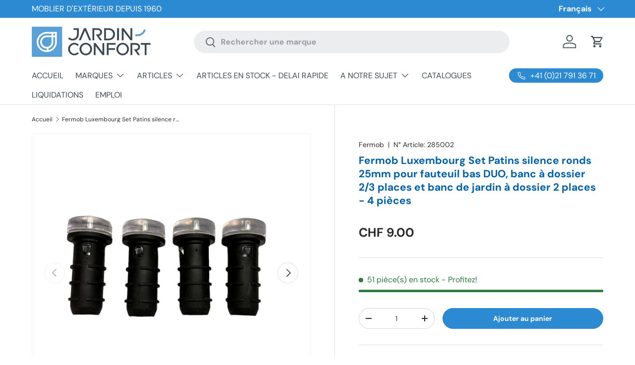

--- FILE ---
content_type: text/javascript
request_url: https://www.jardin-confort.ch/cdn/shop/t/154/assets/product-inventory.js?v=112834480049490668061755301733
body_size: 249
content:
if(!customElements.get("product-inventory")){class ProductInventory extends HTMLElement{constructor(){super(),this.hidden?this.initLazySection():window.initLazyScript(this,this.initLazySection.bind(this))}initLazySection(){this.inventoryNotice=this.querySelector(".js-inventory-notice"),this.urgencyMessage=this.querySelector(".js-inventory-urgency"),this.indicatorBar=this.querySelector(".js-inventory-indicator"),this.variantInventory=this.getVariantInventory();const variantPicker=this.closest(".product-info")?.querySelector("variant-picker");variantPicker&&variantPicker.addEventListener("on:variant:change",this.handleVariantChange.bind(this)),this.updateInventory(parseInt(this.dataset.inventoryQuantity,10),this.dataset.variantAvailable==="true",this.dataset.inventoryPolicy)}getVariantInventory(){const dataEl=this.querySelector('[type="application/json"]');return this.variantInventory||JSON.parse(dataEl.textContent)}handleVariantChange(evt){if(evt.detail.variant){const inventory=this.variantInventory.filter(variant=>variant.id===evt.detail.variant.id)[0];this.updateInventory(inventory.inventory_quantity,inventory.available,inventory.inventory_policy)}else this.updateInventory(0,!1),this.hidden=!0}updateInventory(count,available,inventoryPolicy){if(count===0&&!available&&this.hidden)return;let inventoryLevel;if(count<=0?inventoryPolicy==="continue"?inventoryLevel="backordered":available?inventoryLevel="in_stock":inventoryLevel="none":count<=parseInt(this.dataset.thresholdVeryLow,10)?inventoryLevel="very_low":count<=parseInt(this.dataset.thresholdLow,10)?inventoryLevel="low":inventoryLevel="normal",(this.dataset.showNotice==="always"||this.dataset.showNotice==="low"&&inventoryLevel.includes("low"))&&!(inventoryLevel==="backordered"&&this.dataset.showNoStockBackordered==="false")){this.hidden=!1,this.setAttribute("data-inventory-level",inventoryLevel);let productTags=[];const productWrapper=this.closest("[data-product-tags]");if(productWrapper){const tagsAttr=productWrapper.getAttribute("data-product-tags");tagsAttr&&(productTags=tagsAttr.split(","))}if(inventoryLevel==="backordered"){let message="Sur commande \u2713";productTags.includes("1week")?message="Sur commande \u2713 D\xE9lai 1-2 semaines":productTags.includes("2weeks")?message="Sur commande \u2713 D\xE9lai 2-3 semaines":productTags.includes("3weeks")?message="Sur commande \u2713 D\xE9lai 3-4 semaines":productTags.includes("4weeks")?message="Sur commande \u2713 D\xE9lai 4-5 semaines":productTags.includes("5weeks")?message="Sur commande \u2713 D\xE9lai 5-6 semaines":productTags.includes("6weeks")?message="Sur commande \u2713 D\xE9lai 6-8 semaines":productTags.includes("8weeks")?message="Sur commande \u2713 D\xE9lai 8-10 semaines":productTags.includes("10weeks")&&(message="Sur commande \u2713 D\xE9lai 10-12 semaines"),this.inventoryNotice.innerText=message}else inventoryLevel!=="in_stock"&&(this.dataset.showCount==="always"||this.dataset.showCount==="low"&&inventoryLevel.includes("low"))&&inventoryLevel!=="none"?this.inventoryNotice.innerText=theme.strings.onlyXLeft.replace("[quantity]",count):inventoryLevel==="very_low"?this.inventoryNotice.innerText=theme.strings.veryLowStock:inventoryLevel==="low"?this.inventoryNotice.innerText=theme.strings.lowStock:inventoryLevel==="normal"||inventoryLevel==="in_stock"?this.inventoryNotice.innerText=theme.strings.inStock:inventoryLevel==="none"&&(this.inventoryNotice.innerText="");if(this.urgencyMessage&&(inventoryLevel==="very_low"?this.urgencyMessage.innerHTML=this.dataset.textVeryLow:inventoryLevel==="low"?this.urgencyMessage.innerHTML=this.dataset.textLow:inventoryLevel==="backordered"?this.urgencyMessage.innerHTML=this.dataset.textNoStockBackordered:inventoryLevel==="normal"||inventoryLevel==="in_stock"?this.urgencyMessage.innerHTML=this.dataset.textNormal:inventoryLevel==="none"&&(this.urgencyMessage.innerHTML="Rupture de stock")),this.indicatorBar){this.indicatorBar.hidden=!1;let newWidth;(count>=this.dataset.scale||inventoryLevel==="in_stock")&&inventoryLevel!=="backordered"?newWidth=100:newWidth=(100/parseInt(this.dataset.scale,10)*count).toFixed(1),this.indicatorBar.querySelector("span").style.width=`${newWidth}%`}}else this.hidden=!0}}customElements.define("product-inventory",ProductInventory)}
//# sourceMappingURL=/cdn/shop/t/154/assets/product-inventory.js.map?v=112834480049490668061755301733


--- FILE ---
content_type: text/javascript; charset=utf-8
request_url: https://s3.us-east-2.amazonaws.com/orderlogic-production/le-meuble_constraints.js?1608068469
body_size: 246
content:
var olConstraints = {"shop_id":36032512135,"money_format":"CHF {{amount}}","order_min_quantity":null,"order_max_quantity":null,"messages":{},"tag_constraints":{},"tier":1,"deleted":false,"cart_metadata":false,"hide_dynamic_checkout_button":false}

--- FILE ---
content_type: application/javascript
request_url: https://d33a6lvgbd0fej.cloudfront.net/bGUtbWV1YmxlLm15c2hvcGlmeS5jb20=/freegifts_data_1755303816.min.js
body_size: 20604
content:
eval(function(p,a,c,k,e,d){e=function(c){return(c<a?'':e(parseInt(c/a)))+((c=c%a)>35?String.fromCharCode(c+29):c.toString(36))};if(!''.replace(/^/,String)){while(c--){d[e(c)]=k[c]||e(c)}k=[function(e){return d[e]}];e=function(){return'\\w+'};c=1};while(c--){if(k[c]){p=p.replace(new RegExp('\\b'+e(c)+'\\b','g'),k[c])}}return p}('aJ.aI={"3m":[],"2l":[],"6j":{"aH":{"aG":0,"aF":0},"aE":"aD","aC":7,"aB":"aA","az":6,"ay":0,"ax":"aw","av":6,"au":6,"at":"ar","aq":"n","ap":0,"ao":0,"am":6,"ak":0,"aj":0,"ai":{"6i":[],"ah":[],"3i":0,"ag":"1i","1f":0,"4i":{"af":1,"ae":1,"ad":1}},"ac":6,"ab":6,"aa":0,"a9":7,"a8":0,"a7":"a6","a5":"a4","a3":6},"a2":{"b":{"14":{"2q":"2p","6G":"#9","6F":"#9","46":"#V","6E":"#6J","2r":"#6J","6D":"#1o","45":"#9","3e":"#2o","44":"#V"},"3h":{"3g":0},"24":{"1d":"g b c o","3f":7,"S":"x b w","1W":"y 17","4f":7,"6C":7}},"2Q":{"a1":{"2Q":{"6I":"50","3i":7},"a0":{"3i":7,"9Z":"2P Q 2O","9Y":"#9X","9W":"9V","9U":"2N p","6n":0,"9T":"#4e","9S":7,"9R":"#4e","9Q":7}},"9P":"4b\\/4g-4a\\/4g-27-6H.26","9O":{"6I":"50","3i":7},"9N":"4g-27-6H.26"},"2a":{"14":{"2q":"2p","6G":"#9","6F":"#9","46":"#V","6E":"#9","2r":"#9M","6D":"#1o","45":"#9","3e":"#2o","6y":"#6x","6w":"#6v","44":"#V","6u":"#6t","6s":"#4d"},"3h":{"3g":0},"24":{"6r":"9L","1d":"g b c o","1R":"1t z 1s!","3S":"2k 1r {{2j}}","3f":7,"S":"x b w","3U":"P 18 {{l}} u(s)","3V":"30","3T":"P 18 {{l}} 2Z(s)","4f":7,"6C":7}},"9K":{"14":{"9J":"#9","9I":"#9","2q":"2p","2L":"#9","2M":"#9","6B":"#9","9H":"#9","9G":"#6A","9F":"#9","9E":"#9D","9C":"#1o","6z":"#V"},"24":{"1d":"g 9B Q","S":"x w"},"43":{"6l":"9A","9z":3,"9y":7,"4f":7}},"28":{"14":{"2q":"2p","9x":"#9","6B":"#9","9w":"#9","9v":"#9","9u":"#9","48":"#9","9t":"#9s","9r":"#1o","2r":"#6A","9q":"#9","9p":"#9","6z":"#V","9o":"#V","6q":"#9","9n":"#9","9m":"#1o","6y":"#6x","6w":"#6v","9l":"#2o","9k":"#9","9j":"#2o","6u":"#6t","6s":"#4d"},"3h":{"3g":0},"24":{"3E":"3D {{3C}}","6r":"9i","3q":"3p 1P","1R":"1t z 1s","3A":"3z 1P","9h":"4b\\/1Q-4a\\/1Q-27-1.26","3B":"g c b","3r":"g u c 13 1Q","3F":"g b c o","3f":7,"S":"x b w","3u":"3t b","3s":"P 17","3o":"{{l}} 1r(s) 3n","9g":"1Q-27-1.26","3y":"P Q 18 13 3x c 3w 1u 3v b"}},"3R":{"14":{"9f":"#V","48":"#4e","2r":"#6p","9e":"#9d","6q":"#9c","9b":"#6p","9a":"#4d","99":"#98"},"3h":{"3g":0,"97":"&96=6o&95=6o","94":7},"43":{"93":6,"92":"91","3O":"y 2Y","90":7,"6n":0,"3P":"y 1u 2f n!","8Z":7,"8Y":7,"3Q":"g c o","8X":4,"8W":"8V","8U":7},"8T":{"4c":7,"8S":"T 1n 2T {{l}} n u(s)","8R":"T 2S 2R {{l}} n u(s)"},"8Q":{"6m":"\\1q\\1p T 1n 2U 1e {{2i}} 1f(s)!","4c":7},"8P":{"6m":"2X\'t 2W 13 1f 2V","8O":10,"4c":0}},"3N":{"8N":"4b\\/47-4a\\/47-27-1.26","8M":{"8L":0,"6k":"8K","2L":"19 1S d\\O m.- d\'j 8!","2M":"2h","8J":"8I","3M":"3L 3K! 19 1S d\\O m.- d\'j 8!","8H":60,"8G":0,"3J":"3I {{l}} n 1e {{R}} 16","3H":"3G","8F":2,"8E":"8D","8C":7},"8B":{"8A":"#V","8z":"#V","8y":"#8x","8w":"#8v","8u":"#8t","8s":"#8r","8q":"#8p","48":"#9","8o":"#1o","2r":"#1o","8n":"#8m"},"8l":{"8k":["8j"],"8i":[]},"8h":"47-27-1.26"},"2b":{"14":{"8g":"#8f","8e":"#9","8d":"#9","8c":"#9","2q":"2p","8b":"#9","8a":"#9","89":"#9","88":"#V","87":"#1o","46":"#V","86":"#9","45":"#9","3e":"#2o","44":"#V"},"24":{"1d":"g 2l c o","3f":7,"S":"x w","1W":"y 17"}},"85":{"14":{"84":"83","82":"81","3e":"80"},"24":{"7Z":"T 7Y 7X 7W","7V":"g c o"},"43":{"6l":"7U","6k ":"7T","7S":7,"7R":7}},"A":{"7Q":"#7P","7O":"#7N","7M":7}},"7L":{"7K":{"7J":0},"7I":{"6j":[]}},"7H":{"7G":"7F","7E":"7D-7C-7B:29:7A"},"7z":{"6i":"7y","7x":{"1L":{"65":"1L","64":"7w","63":{"62":{"1d":"g b c o","1U":"6g 3Z 3d 3c\\3b","1T":0,"1W":"y 17","35":"3Y 3X\\23","34":0,"S":"x b w","1m":"42 6h 40","1l":0,"33":"1V","32":"1w","31":0,"1O":"{{R}} 16","1N":"{{R}} 6e","1M":0},"2b":{"1d":"g 2l c o","1U":"40 3Z 3d 3c\\3b","1T":0,"1W":"y 17","35":"3Y 3X\\23","34":0,"S":"x w","1m":"42","1l":0,"33":"1V","32":"1w","31":0},"2a":{"S":"x b w","1m":"42 6h 40","1l":0,"1d":"g b c o","1U":"6g 3Z 3d 3c\\3b","1T":0,"3V":"30","61":"3Y","5Z":0,"3U":"P 18 {{l}} u(s)","5Y":"W\\23 r 6f {{l}} 7v(1j)","5X":0,"3T":"P 18 {{l}} 2Z(s)","5W":"W\\23 r 6f {{l}} 7u(1j)","5V":0,"1R":"1t z 1s!","2K":"7t!","2J":0,"3S":"2k 1r {{2j}}","5U":"2k-1w {{2j}}","5T":0,"1O":"{{R}} 16","1N":"{{R}} 6e","1M":0},"3R":{"3Q":"g c o","5S":"7s 7r 3d","5R":0,"3P":"y 1u 2f n!","5Q":"W\\23 r 7q 6b!","5P":0,"3O":"y 2Y","5O":"7p 3X\\23","5N":0,"5M":"2X\'t 2W 13 1f 2V","5L":"7o 6d 7n 7m 7l","5K":0,"5J":"\\1q\\1p T 1n 2U 1e {{2i}} 1f(s)!","5I":"\\1q\\1p r 6c 7k 7j {{2i}} 6d\\/e!","5H":0,"5G":"T 1n 2T {{l}} n u(s)","5F":"r 6c {{l}} 3W 7i\\7h","5E":0,"5D":"T 2S 2R {{l}} n u(s)","5C":"r k\\7g {{l}} 3W 3c\\3b","5B":0},"2Q":{"5A":"2g n","5z":"6b","5y":0,"5x":"2P Q 2O","5w":"3W 7f","5v":0,"5u":"2N p","5t":"7e p","5s":0},"3N":{"2M":"2h","5r":"2h","5q":0,"2L":"19 1S d\\O m.- d\'j 8!","5p":"1 39 = 1 3a","5o":7,"3M":"3L 3K! 19 1S d\\O m.- d\'j 8!","5n":"1 39 = 1 3a","5m":7,"3J":"3I {{l}} n 1e {{R}} 16","5l":6,"5k":7,"3H":"3G","5j":6,"5i":7},"28":{"S":"x b w","1m":6,"1l":7,"3F":"g b c o","5h":6,"5g":7,"3E":"3D {{3C}}","5f":6,"5e":7,"3B":"g c b","5d":6,"5c":7,"3A":"3z 1P","5b":6,"5a":7,"3y":"P Q 18 13 3x c 3w 1u 3v b","59":6,"58":7,"3u":"3t b","57":6,"56":7,"1R":"1t z 1s","2K":6,"2J":7,"3s":"P 17","55":6,"54":7,"3r":"g u c 13 1Q","53":6,"52":7,"3q":"3p 1P","51":6,"4Z":7,"3o":"{{l}} 1r(s) 3n","4Y":6,"4X":7,"4W":"\\1q\\1p 2g 4V","4U":6,"4T":7,"4S":"4R","4Q":6,"4P":7,"4O":"4N 13 u","4M":6,"4L":7,"1O":"{{R}} 16","1N":6,"1M":7}},"3m":{"2I":{"N":2I,"M":"8 f\\4K 4J 4I\\4H","A":"12 1k 2H.- d\'j 1L 4G 8 v 11 4F 4E 1L 4D 8 \\"2G\\" 1j 4C (Z 1k 49.-)","K":6,"i":6,"J":7,"I":0,"G":0,"E":"8 7d 7c 7b","C":"22 r 21 20 U 1k 2H.- f\\1x 8-7a 1v 1Z r 6a 8 \\"2G\\" 79 78 77 (2m 1X U 1k 49.-)","B":6},"2F":{"N":2F,"M":"D\\O 5\'1K.- d\'j d\'q 8","A":"12 5\'1K.- d\'j d\'q 8 v 11 1b L 1c! h.2E v 1 L 1c! h.2D 1j 1a al\\2A (Z 4B.-)","K":{"Y":6,"i":6},"i":6,"J":7,"I":0,"G":0,"E":"8 15 X","C":"22 r 21 20 U 5\'1K.- f\\1x 8-1w 1v 1Z r 1Y 1c! 19 h.2E 1v 1Y 1c! 19 h.2D p 2n\\76 75 (2m 1X U 4z.-)","B":6},"2C":{"N":2C,"M":"D\\O 2\'m.- d\'j d\'q 8","A":"12 2\'m.- d\'j d\'q 8 v 11 1b L 2B H.38 v 1b L 2B H.25 1a al\\2A (Z 4y.-)","K":{"Y":6,"i":6},"i":6,"J":7,"I":0,"G":0,"E":"8 15 X","C":"22 r 21 20 U 2\'m.- f\\1x 8-1w 1v 1Z r 1Y 4x 74 p 2n\\37 36 (2m 1X U 4w.-)","B":6},"2z":{"N":2z,"M":"1 1J 1I 1H\\1G 1F 1E 1D 1C\\1B","A":6,"K":{"Y":6,"i":"1 1J 1I 1H\\1G 1F 1E 1D 1C\\1B"},"i":"1 1J 1I 1H\\1G 1F 1E 1D 1C\\1B","J":0,"I":7,"G":0,"E":"F\\1x 67 39 68 6a 3a 66","C":6,"B":"1 3a 68 f\\1x 67 73 39 66."},"2w":{"N":2w,"M":"D\\O 1\'1A.- d\'j d\'q 8","A":"12 1\'1A.- d\'j d\'q 8 v 11 1 L 1h\\1g 1a al\\1z 4q 2 4p 4o! (Z 4n.-)","K":{"Y":6,"i":6},"i":6,"J":7,"I":0,"G":0,"E":"8 15 X","C":"22 r 21 20 U 1\'1A.- f\\1x 8-1w 1v 1Z r 1Y 72 1c 19 h.41 p 2n\\37 36! (71 1X U 4m.-)","B":6},"2v":{"N":2v,"M":"D\\O m.- d\'j d\'q 8","A":"12 m.- d\'j d\'q 8 v 11 1b L 4l 1a al\\1z (Z 4k.-)","K":{"Y":6,"i":6},"i":6,"J":7,"I":0,"G":0,"E":"8 15 X","C":"22 r 21 20 U m.- f\\1x 8-1w 1v 1Z r 1Y 1h\\1g 19 p 2n\\37 36 (2m 1X U 69.-)","B":6},"2t":{"N":2t,"M":"3l z 8 15 X - 3k 3j","A":"12 m.- d\'j d\'q 8 v 11 1b L 1h\\1g 1a al\\1z (Z 69.-)","K":{"Y":6,"i":6},"i":6,"J":7,"I":0,"G":0,"E":"70 U 8 6Z X - 6Y 6X","C":"22 r 21 20 U m.- 6W 8-6V 1v 1Z r 1Y 1h\\1g 19 p 2n\\37 36 (2m 1X U 69.-).","B":6}},"4h":[],"2b":[],"2a":[],"28":[]},"1j":{"65":"1j","64":"6U","63":{"62":{"1d":"g b c o","1U":"g b c o","1T":0,"1W":"y 17","35":"y 17","34":0,"S":"x b w","1m":"x b w","1l":0,"33":"1V","32":"1V","31":0,"1O":"{{R}} 16","1N":"{{R}} 16","1M":0},"2b":{"1d":"g 2l c o","1U":"g 2l c o","1T":0,"1W":"y 17","35":"y 17","34":0,"S":"x w","1m":"x w","1l":0,"33":"1V","32":"1V","31":0},"2a":{"S":"x b w","1m":"x b w","1l":0,"1d":"g b c o","1U":"g b c o","1T":0,"3V":"30","61":"30","5Z":0,"3U":"P 18 {{l}} u(s)","5Y":"P 18 {{l}} u(s)","5X":0,"3T":"P 18 {{l}} 2Z(s)","5W":"P 18 {{l}} 2Z(s)","5V":0,"1R":"1t z 1s!","2K":"1t z 1s!","2J":0,"3S":"2k 1r {{2j}}","5U":"2k 1r {{2j}}","5T":0,"1O":"{{R}} 16","1N":"{{R}} 16","1M":0},"3R":{"3Q":"g c o","5S":"g c o","5R":0,"3P":"y 1u 2f n!","5Q":"y 1u 2f n!","5P":0,"3O":"y 2Y","5O":"y 2Y","5N":0,"5M":"2X\'t 2W 13 1f 2V","5L":"2X\'t 2W 13 1f 2V","5K":0,"5J":"\\1q\\1p T 1n 2U 1e {{2i}} 1f(s)!","5I":"\\1q\\1p T 1n 2U 1e {{2i}} 1f(s)!","5H":0,"5G":"T 1n 2T {{l}} n u(s)","5F":"T 1n 2T {{l}} n u(s)","5E":0,"5D":"T 2S 2R {{l}} n u(s)","5C":"T 2S 2R {{l}} n u(s)","5B":0},"2Q":{"5A":"2g n","5z":"2g n","5y":0,"5x":"2P Q 2O","5w":"2P Q 2O","5v":0,"5u":"2N p","5t":"2N p","5s":0},"3N":{"2M":"2h","5r":"2h","5q":0,"2L":"19 1S d\\O m.- d\'j 8!","5p":"1 2x = 1 2y","5o":7,"3M":"3L 3K! 19 1S d\\O m.- d\'j 8!","5n":"1 2x = 1 2y","5m":7,"3J":"3I {{l}} n 1e {{R}} 16","5l":6,"5k":7,"3H":"3G","5j":6,"5i":7},"28":{"S":"x b w","1m":6,"1l":7,"3F":"g b c o","5h":6,"5g":7,"3E":"3D {{3C}}","5f":6,"5e":7,"3B":"g c b","5d":6,"5c":7,"3A":"3z 1P","5b":6,"5a":7,"3y":"P Q 18 13 3x c 3w 1u 3v b","59":6,"58":7,"3u":"3t b","57":6,"56":7,"1R":"1t z 1s","2K":6,"2J":7,"3s":"P 17","55":6,"54":7,"3r":"g u c 13 1Q","53":6,"52":7,"3q":"3p 1P","51":6,"4Z":7,"3o":"{{l}} 1r(s) 3n","4Y":6,"4X":7,"4W":"\\1q\\1p 2g 4V","4U":6,"4T":7,"4S":"4R","4Q":6,"4P":7,"4O":"4N 13 u","4M":6,"4L":7,"1O":"{{R}} 16","1N":6,"1M":7}},"3m":{"2I":{"N":2I,"M":"8 f\\4K 4J 4I\\4H","A":"12 1k 2H.- d\'j 1L 4G 8 v 11 4F 4E 1L 4D 8 \\"2G\\" 1j 4C (Z 1k 49.-)","K":6,"i":6,"J":7,"I":0,"G":0,"E":"8 6T 6S","C":"6R 1k 2H.- 6Q 8 6P 1i 2s a 8 \\"2G\\" 6O as a n (2e 1k 49.-)","B":6},"2F":{"N":2F,"M":"D\\O 5\'1K.- d\'j d\'q 8","A":"12 5\'1K.- d\'j d\'q 8 v 11 1b L 1c! h.2E v 1 L 1c! h.2D 1j 1a al\\2A (Z 4B.-)","K":{"Y":6,"i":6},"i":6,"J":7,"I":0,"G":0,"E":"8 15 X","C":"2u 5,1K.- p 2d z 8 Q 1i 2s 4A 1c! 1y h.2E 1i 4A 1c! 1y h.2D p 2c 6N (2e 4z.-)","B":6},"2C":{"N":2C,"M":"D\\O 2\'m.- d\'j d\'q 8","A":"12 2\'m.- d\'j d\'q 8 v 11 1b L 2B H.38 v 1b L 2B H.25 1a al\\2A (Z 4y.-)","K":{"Y":6,"i":6},"i":6,"J":7,"I":0,"G":0,"E":"8 15 X","C":"2u 2,m.- p 2d z 8 Q 1i 2s a 4x 6M 1y p a 2c 14 (2e 4w.-)","B":6},"2z":{"N":2z,"M":"1 1J 1I 1H\\1G 1F 1E 1D 1C\\1B","A":6,"K":{"Y":6,"i":"1 1J 1I 1H\\1G 1F 1E 1D 1C\\1B"},"i":"1 1J 1I 1H\\1G 1F 1E 1D 1C\\1B","J":0,"I":7,"G":0,"E":"6L 2y 4v 4u 4t 1e 4s 2x 4r","C":6,"B":"1 2y 4v 4u 4t 1e 4s 2x 4r"},"2w":{"N":2w,"M":"D\\O 1\'1A.- d\'j d\'q 8","A":"12 1\'1A.- d\'j d\'q 8 v 11 1 L 1h\\1g 1a al\\1z 4q 2 4p 4o! (Z 4n.-)","K":{"Y":6,"i":6},"i":6,"J":7,"I":0,"G":0,"E":"8 15 X","C":"2u 1,1A.- p 2d z 8 Q 1i 4j a 2f 1c 1y h.41 p a 2c 14! (2e 4m.-)","B":6},"2v":{"N":2v,"M":"D\\O m.- d\'j d\'q 8","A":"12 m.- d\'j d\'q 8 v 11 1b L 4l 1a al\\1z (Z 4k.-)","K":{"Y":6,"i":6},"i":6,"J":7,"I":0,"G":0,"E":"8 15 X","C":"2u m.- p 2d z 8 Q 1i 4j an 1h\\1g 1y p a 2c 14 (2e 69.-)","B":6},"2t":{"N":2t,"M":"3l z 8 15 X - 3k 3j","A":"12 m.- d\'j d\'q 8 v 11 1b L 1h\\1g 1a al\\1z (Z 69.-)","K":{"Y":6,"i":6},"i":6,"J":7,"I":0,"G":0,"E":"3l z 8 15 X - 3k 3j","C":"6K m.- p 2d z 8 Q 1i 2s a 2c 14 1h\\1g 1y (4i 69.-)","B":6}},"4h":[],"2b":[],"2a":[],"28":[]}}}};',62,666,'false||||||null|true|Fermob|303030||bundle|to||||Add||today_offer_title|achat||number|500|gift|cart|in|articles|Sie|||product|et|price|Total|Select|of|promotion_message|today_offer_title_translate|promotion_message_translate||offer_name_translate||offer_name_change||promotion_message_change|today_offer_title_change|config|lampe|offer_name|id|u00e8s|Choose|items|discountAmount|total_price_text|You|von|FFFFFF||2024|offer_link|valeur||recevez|Atteignez|this|color|Week|OFF|variant|from|Lampe|coloris|une|Mooon|button_text|for|offer|u00f4|Apl|and|en|CHF|total_price_text_change|total_price_text_translate|have|616161|udf81|ud83c|item|stock|Out|your|und|Artikel|u00fcr|lamp|u00e9atoire|200|u00e9e|pass|commande|chaque|pour|u00e9|plant|sera|arbre|000|de|discount_text_change|discount_text_translate|discount_text|more|step|out_stock_text|offerte|button_text_change|button_text_translate|Item|select_variant_text|Wert|eine|erhalten|Einkaufswert|einen|Erreichen|u00e4hlen|content||png|icon|bundle_page||mix_match|quantity_break|random|purchases|worth|free|Free|Cadeau|qualifiedOffers|itemIndex|Mix|bundles|im|zuf|F3F3F3|neutral|theme_color|original_price_color|receive|75765|Reach|50213|50212|order|tree|50211|u00e9atoires|Balad|50210|41cm|134cm|50209|Oiseau|250|50208|out_stock_text_change|out_stock_text_translate|widget_title|widget_subtitle|Expired|included|gifts|gift_icon|add|can|added|qualified|again|show|Don|variants|collection|Variant|item_text_change|item_text_translate|item_text|select_variant_text_change|select_variant_text_translate|Farbe|u00e4lliger||Bestellung|Baum|u00fcgen|hinzuf|Warenkorb|widget_background_color|show_description|hidden_brand_mark|others|status|Testing|For|Copy|offers|required|required_product_text|Load|load_more_text|blank_step_text|choose_variant_text|Your|summary_title_text|own|make|page|summary_description_text|See|read_more_text|atc_button_text|index|Step|step_text|cart_button_text|Offert|button_redirect_text|Get|gift_notification|WEEK|FERMOB|icon_widget_title|today_offer|select_gift_btn|gift_popup_title|add_to_cart_btn_title|gift_slider|mix_item_header|select_collection_text|select_product_text|select_variant_title|Geschenkartikel|ausw|Variante|zum|Bundles||Gesamtpreis|general|item_card_background_color|button_background_color|button_text_color|widget|product_title_color||icons|images|enable|CDFEE1|000000|show_discount_each_item|fg|classic_bundles|value|get|109|Ulli|135|123|gratuits|accessoires|avec|placed|each|planted|be|will|279|Hoopik|270|560|one|538|cadeau|plat|dessous|un|luminaires|u00e8re|lumi|la|u00eate|about_product_text_change|about_product_text_translate|About|about_product_text|free_price_change|free_price_translate|FREE|free_price|free_product_title_change|free_product_title_translate|Gift|free_product_title|required_product_text_change|required_product_text_translate|load_more_text_change||load_more_text_translate|blank_step_text_change|blank_step_text_translate|choose_variant_text_change|choose_variant_text_translate|summary_title_text_change|summary_title_text_translate|summary_description_text_change|summary_description_text_translate|read_more_text_change|read_more_text_translate|atc_button_text_change|atc_button_text_translate|step_text_change|step_text_translate|cart_button_text_change|cart_button_text_translate|button_redirect_text_change|button_redirect_text_translate|gift_notification_change|gift_notification_translate|icon_widget_title_change|icon_widget_title_translate|widget_title_change|widget_title_translate|widget_subtitle_change|widget_subtitle_translate|gift_thumbnail_countdown_text_change|gift_thumbnail_countdown_text_translate|gift_thumbnail_countdown_text|gift_thumbnail_number_text_change|gift_thumbnail_number_text_translate|gift_thumbnail_number_text|gift_thumbnail_title_change|gift_thumbnail_title_translate|gift_thumbnail_title|number_gifts_can_be_added_text_change|number_gifts_can_be_added_text_translate|number_gifts_can_be_added_text|number_gifts_added_text_change|number_gifts_added_text_translate|number_gifts_added_text|notify_offer_available_text_change|notify_offer_available_text_translate|notify_offer_available_text|disable_slider_checkbox_text_change|disable_slider_checkbox_text_translate|disable_slider_checkbox_text|select_gift_btn_change|select_gift_btn_translate|gift_popup_title_change|gift_popup_title_translate|add_to_cart_btn_title_change|add_to_cart_btn_title_translate|mix_item_header_change|mix_item_header_translate|select_collection_text_change|select_collection_text_translate|select_product_text_change|select_product_text_translate|select_variant_title_change||select_variant_title_translate|bundle_classic|customize|name|code|gepflanzt|jede|wird||ein|Gratisgeschenk|haben|Angebot|RABATT|aus|Bundle|des|type|settings|widget_position|widget_layout|text|use_old_version|480|121212|discounted_price_color|tier_style|success_label_background_color|FFF8DB|default_label_background_color|29845A|success_label_text_color|4F4700|default_label_text_color|atc_button_text_color|808080|atc_button_color|show_discount_on_button|description_text_color|bundle_price_color|title_text_color|item_name_color|red|size|005BD3|Achieve|One|garland|colors|trivet|lighting|on|Spend|light|celebrates|English|Artikeln|bei|Testen|Zum|Woche|Kopie|Im|kostenlose|bestellte|Lichterkette|Farben|u00e4lligen|Geschenk|als|Untersetzer|Leuchten|Licht|das|feiert|Ablauf|enthalten|u00f6nnen|u00fcgt|hinzugef|auf|Anspruch|anzeigen|erneut|nicht|Dieses|Varianten|Ihr|den|In|Ausverkauft|Kollektion|Produkt|German|trans_data|by_bogos|translation|23Z|07T18|02|2025|created_at|1b80b79f2775467e642811a0ea160099|access_token|storefront|judgeme|install|transcy|integration|show_on_cart_page|F72119|background_color|ffffff|text_color|widget_active_compare_at_price|widget_active_message|left|carousel|widget_button_text|like|also|may|widget_message|transparent|base|widget_price_color|primary|button_style|checkout_upsell|bundle_description|tier_description|label_text_color|tag_text_color|bundle_title|bundle_price|label_color|tier_title|tier_price|F1F1F1|tag_color|shopify_widget_icon_path|custom|home|pages|pages_display|24B263|discount_price_color|gift_notification_color|69CE82|offer_success_color|ebe9f1|offer_default_color|82868b|offer_title_color|b9b9c3|widget_subtitle_color|5E5873|widget_title_color|body_background_color|header_background_color|widget_color|show_gift_preview|by_products|gift_display|number_gift_show|show_gift_notification|widget_size|icon_and_title|widget_icon_style|bottom_left|show_widget|widget_info|widget_icon_path|time|disable_slider_checkbox|notify_offer_available|number_gifts_can_be_added|number_gifts_added|notify_gift_can_add|enable_add_multiple_gifts|by_variants|show_gift_for_customer|number_product_slider|show_variant_title|show_product_title|show_pagination|all_in_one|show_gift_type|running_text|disable_use_old_version|height|width|gift_img_size|FFEF9D|notify_add_gift_normal_state_color|notify_add_gift_active_state_color|gift_slider_title_color|ea5455|7367f0|add_to_cart_btn_color|add_to_cart_color|shopify_step_icon_path|step_icon_path|progress|default_step_background_color|side_bar_description_color|side_bar_background_color|step_description_color|page_sub_heading_color|cart_button_text_color|step_highlight_color|side_bar_title_color|variant_title_color|2332D5|required_text_color|page_heading_color|cart_button_color|step_title_color|step_text_color|show_discount_amount|maximum_display|classic|selected|total_price_before|F6F6F6|widget_background|total_price_after|item_price_before|item_price_after|item_price|item_name|fbt_upsell|label|B5B5B5|shopify_gift_icon_path|collection_page|gift_icon_path|show_countdown_timer|countdown_time_color|show_number_gift|offer_name_color|countdown_text|together|show_multiple|8A8A8A|border_color|number_text|gift_thumbnail|product_page|appearance|publications|default|mode_override_checkout|number_integer|type_seo|not_show_gift_if_already_on_cart|delete_gift_after_turn_off_offer|compare_gift_price_with_product|other_original_product_detail|fraud_protection_cancel_order|min_cart_quantity|min_cart_value|max_gifts|condition|values|cart_and_checkout_validation|include_compare_at_price|manual_input_inventory||admin_api_access_token||select_one_gift_price|using_draft_order|gift_title_format|current_price||cal_gift_discount|notify_via_email|fraud_protection|blank|barcode_format|sync_quantity|sale_channels|cloned|offer_process|auto_add_gift|same_as_original_products|gift_format|automatic_discount|discount_code|draft_order|fgData|window'.split('|'),0,{}))
;/* END_FG_DATA */ 
 "use strict";(()=>{window.fgGiftIcon=typeof fgGiftIcon=="string"&&fgGiftIcon;window.fgWidgetIconsObj=typeof fgWidgetIconsObj<"u"&&fgWidgetIconsObj;window.fgStepIconsObj=typeof fgStepIconsObj<"u"&&fgStepIconsObj;(function(){if(window.FGSECOMAPP={...window.FGSECOMAPP,productsInPage:{},productsByID:{},arrOfferAdded:[],bogos_discounts_apply:[],cartItems:Object.values(Shopify?.cartItems??{}),SHOPIFY_CART:{item_count:0},offers:[],bundles:[],upsells:[],discounts:[]},window.SECOMAPP??={current_template:"none",current_code:void 0,freegiftProxy:"/apps/secomapp_freegifts_get_order?ver=3.0",bogosCollectUrl:void 0,bogosIntegrationUrl:void 0,customer:{tags:[],orders:[],last_total:0,freegifts:[],freegifts_v2:[]},activateOnlyOnePromoCode:!1,getQueryString:()=>{},getCookie:()=>{},setCookie:()=>{},deleteCookie:()=>{},fgData:{}},window.Shopify=window.Shopify||{},window.ShopifyAPI=window.ShopifyAPI||{},window.fgData={...window.fgData,...SECOMAPP.fgData,offers:window.fgData?.offers??[],bundles:window.fgData?.bundles??[],upsells:window.fgData?.upsells??[]},window.fgData?.appearance?.gift_icon?.gift_icon_path&&typeof fgGiftIcon=="string"&&(window.fgData.appearance.gift_icon.gift_icon_path=fgGiftIcon),window.fgData?.appearance?.today_offer?.shopify_widget_icon_path&&typeof fgWidgetIconsObj<"u"){let t=window.fgData.appearance.today_offer.shopify_widget_icon_path;window.fgData.appearance.today_offer.widget_icon_path=fgWidgetIconsObj[t]??t}if(window.fgData?.appearance?.bundle_page?.content?.shopify_step_icon_path&&typeof fgStepIconsObj<"u"){let t=window.fgData.appearance?.bundle_page?.content?.shopify_step_icon_path;window.fgData.appearance.bundle_page.content.step_icon_path=fgStepIconsObj[t]??t}FGSECOMAPP.fgSettings=window.fgData?.settings??{},FGSECOMAPP.fgAppearance=window.fgData?.appearance??{},FGSECOMAPP.fgTranslation=window.fgData?.translation??{},FGSECOMAPP.fgIntegration=window.fgData?.integration??{},FGSECOMAPP.fgIntegration={...FGSECOMAPP.fgIntegration,theme:{pubsub:!1}},FGSECOMAPP.storefront=window.fgData?.storefront||{},FGSECOMAPP.variables={integration_apps:[],constants:{sca_offers_added:"sca_offers_added",sca_products_info:"sca_products_info",bogos_discounts_apply:"bogos_discounts_apply",FGSECOMAPP_HIDDEN_GIFT_POPUP:"FGSECOMAPP_HIDDEN_GIFT_POPUP",bogos_judgeme_ratings:"bogos_judgeme_ratings"},scaHandleConfigValue:{...Shopify?.scaHandleConfigValue},isCheckout:!1,isCartPage:window.location.href.includes("/cart"),textView:{},sca_fg_codes:[],Shopify:{...window.Shopify,sca_fg_price:Shopify?.sca_fg_price??"discounted_price",...SECOMAPP.variables}},FGSECOMAPP.CUSTOM_EVENTS={START_RENDER_APP:"fg-app:start",END_RENDER_APP:"fg-app:end",BOGOS_FETCH_CART:"bogos:fetch-cart",GIFT_UPDATED:"fg-gifts:updated",SHOW_GIFT_SLIDER:"fg-gifts:show-slider",BOGOS_FG_CART_MESSAGE:"bogos:message"},FGSECOMAPP.helper={Glider:window.Glider||function(){console.warn("BOGOS track: Glider not found")},reRenderCartCustom:Shopify?.reRenderCartCustom??void 0};let D={JUDGEME_STAR_RATING_PREVIEW_BADGE:`<div class="bogos-judgeme-integration-review-widget" data-bogos-product-id="{{ bogos_product_id }}">
                <div style='display:none' class='jdgm-prev-badge' data-average-rating="{{ judgeme_average_rating }}"> 
                    {{ judgeme_average_rating_el }}
                </div>
            </div>`};class M{static MONEY_FRAGMENT=`
        fragment Money_BOGOS on MoneyV2 {
            currencyCode
            amount
        }
        `;static DISCOUNT_ALLOCATION=`
        fragment DiscountAllocation_BOGOS on CartDiscountAllocation {
            discountedAmount {
                ...Money_BOGOS
            }
            ...on CartAutomaticDiscountAllocation {
                title
            }
            ...on CartCustomDiscountAllocation {
                title
            }
            ...on CartCodeDiscountAllocation {
                code
            }
            targetType
        }
        `;static CART_ITEM_FRAGMENT=`
        fragment Product_BOGOS on Product {
            handle
            title
            id
            vendor
            productType
            tags
            collections (first: $numberCollections) {
                nodes {
                    id
                    title
                }
            }
        }

        fragment SellingPlanAllocation_BOGOS on SellingPlanAllocation {
            sellingPlan {
                id
            }
        }

        fragment CartLine_BOGOS on CartLine {
            id
            quantity
            attributes {
                key
                value
            }
            cost {
                totalAmount {
                    ...Money_BOGOS
                }
                amountPerQuantity {
                    ...Money_BOGOS
                }
                compareAtAmountPerQuantity {
                    ...Money_BOGOS
                }
                subtotalAmount {
                    ...Money_BOGOS
                }
            }
            sellingPlanAllocation {
                ...SellingPlanAllocation_BOGOS
            }
            discountAllocations {
                ...DiscountAllocation_BOGOS
            }
            merchandise {
                ... on ProductVariant {
                    id
                    availableForSale
                    compareAtPrice {
                        ...Money_BOGOS
                    }
                    price {
                        ...Money_BOGOS
                    }
                    requiresShipping
                    title
                    image {
                        id
                        url
                        altText
                        width
                        height
                    }
                    product {
                        ...Product_BOGOS
                    }
                    selectedOptions {
                        name
                        value
                    }
                }
            }
        }
        `;static CART_INFO_FRAGMENT=`
        ${this.CART_ITEM_FRAGMENT}

        fragment CartDetail_BOGOS on Cart {
            id
            checkoutUrl
            totalQuantity
            buyerIdentity {
                countryCode
                email
                phone
            }
            lines(first: $numCartLines) {
                nodes {
                    ...CartLine_BOGOS
                }
            }
            cost {
                subtotalAmount {
                    ...Money_BOGOS
                }
                totalAmount {
                    ...Money_BOGOS
                }
            }
            discountAllocations {
                ...DiscountAllocation_BOGOS
            }
            note
            attributes {
                key
                value
            }
            discountCodes {
                code
                applicable
            }
        }
        `;static CART_QUERY_FRAGMENT=`
        ${this.MONEY_FRAGMENT}
        ${this.CART_INFO_FRAGMENT}
        ${this.DISCOUNT_ALLOCATION}

        query Cart_BOGOS (
            $cartId: ID!,
            $numCartLines: Int,
            $numberCollections: Int,
            $country: CountryCode,
            $language: LanguageCode
        ) @inContext(country: $country, language: $language) {
            cart(id: $cartId) {
                ...CartDetail_BOGOS
            }
        }
        `;static CART_APPLY_DISCOUNT_CODES=`
        mutation cartDiscountCodesUpdate($cartId: ID!, $discountCodes: [String!]) {
            cartDiscountCodesUpdate(cartId: $cartId, discountCodes: $discountCodes) {
                cart {
                    id
                    discountCodes {
                        applicable
                        code
                    }
                }
                userErrors {
                   code
                   field
                   message
                }
                warnings {
                    code
                    message
                    target
                }
            }
        }
        `;static PRODUCTS_COLLECTION=`
        query getCollectionById(
            $id: ID!, 
            $first: Int,  
            $filters: [ProductFilter!],
            $country: CountryCode,
            $language: LanguageCode, 
            $after: String,
        ) @inContext(country: $country, language: $language) {
            collection(id: $id) {
                products (first: $first, after: $after, filters: $filters) {
                    nodes {
                        id
                        title
                        handle
                        tags
                        productType
                        vendor
                        featuredImage {
                            url
                        }
                        variants (first: 100) {
                            nodes {
                                availableForSale
                                id
                                price {
                                   amount 
                                }
                                title
                                image {
                                    url
                                }
                            } 
                        }
                    }
                    pageInfo {
                        hasNextPage
                        endCursor
                    }
                }
            }
        }
        `;static GET_PRODUCTS=`
        query getProducts(
            $first: Int, 
            $query: String,  
            $country: CountryCode, 
            $language: LanguageCode,
            $after: String
        ) @inContext(country: $country, language: $language) {
            products(first: $first, after: $after, query: $query) {
                nodes {
                    id
                    title
                    handle
                    tags
                    productType
                    vendor
                    featuredImage {
                        url
                    }
                    availableForSale
                    variants(first: 100) {
                        nodes {
                            availableForSale
                            id
                            price {
                                amount
                            }
                            title
                            image {
                                url
                            }
                        }
                    }
                }
                pageInfo {
                    hasNextPage
                    endCursor
                }
            }    
        }`}class F{static REGEX_VAR=/{{([^}]+)}}/g;constructor(){F.defaultText()}static defaultText(){let{gift_slider:e,today_offer:o,gift_icon:n}=FGSECOMAPP.fgAppearance??{},{disable_slider_checkbox:a,general:{gift_popup_title:i,add_to_cart_btn_title:c}}=e??{general:{}},{product_page:{gift_thumbnail:{title:s}}}=n??{},{widget_info:u}=o??{};FGSECOMAPP.variables.textView={fg_text_disable_slider:b.convertIntegration(a?.text??"Don't show this offer again","customize.disable_slider_text","customize.gift_slider.disable_slider_checkbox_text"),fg_slider_title:b.convertIntegration(i??"Select your free gift!","customize.gift_slider_title","customize.gift_slider.gift_popup_title"),fg_gift_icon:n.gift_icon_path,fg_gift_icon_alt:"free-gift-icon",fg_gift_thumbnail_title:b.convertIntegration(s??"Free Gift","customize.product_page_message","customize.gift_icon.gift_thumbnail_title"),sca_fg_today_offer_title:b.convertIntegration(u?.widget_title??"TODAY OFFER","customize.widget_title","customize.today_offer.widget_title"),sca_fg_today_offer_subtitle:b.convertIntegration(u?.widget_subtitle??"Claim these exclusive offers today","customize.widget_subtitle","customize.today_offer.widget_subtitle"),sca_fg_today_offer_widget:o?.widget_icon_path,"sca-fg-title-icon-widget-content":b.convertIntegration(u?.icon_widget_title??"Today offer","customize.widget_icon_title","customize.today_offer.icon_widget_title"),fg_add_to_cart:b.convertIntegration(c??"Add to cart","customize.add_to_cart_button","customize.gift_slider.add_to_cart_btn_title")}}render(e,o={}){return o={...o,...FGSECOMAPP.variables.textView},e.replace(F.REGEX_VAR,(n,a)=>(a=a.trim(),r.getVariable(a,o)??""))}}let P={BUNDLE_TYPE:{default:"bundle",classic:"classic_bundle",quantity_break:"quantity_break",mix_match:"mix_match",bundle_page:"bundle_page"},OFFER_TYPE:{cloned:"cloned",function:"function",gift_func:"gift"},JUDGEME_OPTION:{bundle:"bundle",gift_slider:"gift_slider"},CUSTOM_OPTIONS:{equal:"equal_to",not_equal:"not_equal_to",contains:"contains",not_contains:"not_contains"},NARROW_TYPE:{product:"variants_ids",product_types:"product_types",product_vendors:"product_vendors",collection:"product_collections"},MIX_TYPE:{diff:"diff_set",single:"single_set"},TIER_TYPE:{label:"label",progress:"progress"},DISCOUNT_TYPE:{percentage:"percentage",fixed_amount:"fixed_amount",fixed_price:"fixed_price",free_products:"free_products",cheapest_free:"cheapest_free"},SYNC_QUANTITY:{stop_offer:"stop_offer"},OBJECT_TYPE:{product:"product",variant:"variant"},LAYOUT_TYPE:{step_by_step:"step_by_step",one_page:"one_page"},UPSELL_TYPE:{default:"upsell",fbt:"fbt",checkout:"checkout"},UPSELL_METHOD:{manual:"manual",auto:"auto",random:"random"},FBT_WIDGET_TYPE:{classic:"classic",stack:"stack"}};P.TRIGGER_FUNC={[P.OFFER_TYPE.gift_func]:"GF",[P.BUNDLE_TYPE.quantity_break]:"QB",[P.BUNDLE_TYPE.classic]:"CB",[P.BUNDLE_TYPE.default]:"CB",[P.BUNDLE_TYPE.mix_match]:"MM",[P.BUNDLE_TYPE.bundle_page]:"BP",[P.UPSELL_TYPE.fbt]:"FBT"};let r={getIntShopifyId:t=>parseInt(t.split("/").pop()),getVariable(t,e){return t?.split(".")?.reduce((o,n)=>(o||{})[n],e??{})},getCustomerLocation:async()=>{try{let t=await r.fetch("https://geoip.secomtech.com/?json").then(e=>e.json())||{country_code:FGSECOMAPP.variables.Shopify?.country};FGSECOMAPP.customerLocation=t?.country_code}catch(t){console.warn("BOGOS track: Failed to get customer location",t)}},getDataConfigSetting:t=>{try{let o={...FGSECOMAPP.variables.scaHandleConfigValue}[t];if(o=o?o.trim():null,!r.empty(o)&&o.length>0)try{return document.querySelector(o),o}catch{return""}return""}catch{return""}},getCookie:t=>{let e=t+"=",n=document.cookie.split(";");for(let a=0;a<n.length;a++){let i=n[a];for(;i.charAt(0)===" ";)i=i.substring(1);if(i.indexOf(e)===0){let c=i.substring(e.length,i.length);try{return decodeURIComponent(c)}catch(s){console.warn("BOGOS track: Error decoding cookie",s);return}}}},getCartShopifyID:t=>`gid://shopify/Cart/${t}`,checkIsDefaultTitle:t=>t==="Default Title",convertVariantAddBundle:t=>({id:t.id-0,title:t.title.trim(),price:t.price,quantity:1,thumbnail:t.thumbnail}),checkCartItemIsGift:(t,e)=>{let o="-sca_clone_freegift",n=typeof t=="object",a=n&&(FGSECOMAPP.variables.giftIdsFunction.includes(t.variant_id)||FGSECOMAPP.variables.giftIds.includes(t.variant_id))&&t.properties?._bogos_trigger_type===P.OFFER_TYPE.gift_func&&!r.empty(t.properties?._bogos_trigger);return a&&!r.empty(e)?t.properties?._bogos_trigger_id===e.offer_root:!r.empty(t)&&(n&&(t.handle?.includes(o)||t.tags?.includes("bogos-gift")||FGSECOMAPP.variables.giftIds?.includes(t.variant_id)||a)||typeof t=="string"&&t.includes(o))},checkCartItemIsPurchaseOption:t=>{let{selling_plan_allocation:e}=t||{selling_plan_allocation:{selling_plan:null}};return!r.empty(e)&&!r.empty(e?.selling_plan)},checkValidTimeOffer:(t,e)=>{if(t){let n=new Date().getTime(),a=new Date(t).getTime();if(e){let i=new Date(e).getTime();return n>=a&&n<=i}else return n>=a}return!1},sufferArray:t=>t.sort((e,o)=>Math.random()*10-Math.random()*10),convertMultiCurrency:t=>{t=t??0;let{currency:e,fg_decimal:o}=FGSECOMAPP.variables.Shopify,n=e?.rate??1;return parseFloat(parseFloat(`${n}`)===1?t:(t*n).toFixed(o??2))},handleResizeGiftImage:(t,e)=>{try{let o=e?"&width=90&height=90":FGSECOMAPP.variables.Shopify?.customGiftImgSize??FGSECOMAPP.fgAppearance?.gift_slider?.others?.gift_img_size??"&width=480&height=480",n=new URL(t);return new URLSearchParams(o).forEach((i,c)=>n.searchParams.set(c,i)),n.toString()}catch{return t}},convertObjToString:(t,e="base64")=>e==="uri"?FGSECOMAPP.helper.LZString.compressToEncodedURIComponent(JSON.stringify(t)):FGSECOMAPP.helper.LZString.compressToBase64(JSON.stringify(t)),convertStringToObj:t=>JSON.parse(FGSECOMAPP.helper.LZString.decompressFromBase64(t)),renderPrice:t=>FGSECOMAPP.helper.formatter.format(t),createTooltip:(t,e,o)=>{if(document.querySelector(".sca-fg-tooltip"))return;let a=document.createElement("p");a.className="sca-fg-tooltip",a.textContent=t,document.body.appendChild(a),a.style.top=o+"px",a.style.left=e+"px",a.style.display="block"},removeTooltip:()=>{let t=document.querySelector(".sca-fg-tooltip");t&&t.parentNode.removeChild(t)},moveTooltip:t=>{let e=document.querySelector(".sca-fg-tooltip");e&&(e.style.top=t.pageY+"px",e.style.left=t.pageX+5+"px")},empty:t=>{if(t===0)return!0;if(typeof t=="number"||typeof t=="boolean")return!1;if(typeof t>"u"||t===null)return!0;if(typeof t.length<"u")return t.length===0;let e=0;for(let o in t)t.hasOwnProperty(o)&&e++;return e===0},getUniqueElementByKey:(t,e)=>[...new Map(t.map(o=>[o[e],o])).values()],initFormatMoney:()=>{try{let{currency:t,sca_locale:e,locale:o,fg_decimal:n}=FGSECOMAPP.variables.Shopify;FGSECOMAPP.helper.formatter=new Intl.NumberFormat(e??o,{style:"currency",currency:t?.active??"USD",minimumFractionDigits:n??2})}catch{FGSECOMAPP.helper.formatter=new Intl.NumberFormat("en-US",{style:"currency",currency:FGSECOMAPP.variables.Shopify?.currency?.active??"USD"})}},initLZString:()=>{try{FGSECOMAPP.helper.LZString=function(){let t=String.fromCharCode,e="ABCDEFGHIJKLMNOPQRSTUVWXYZabcdefghijklmnopqrstuvwxyz0123456789+/=",o="ABCDEFGHIJKLMNOPQRSTUVWXYZabcdefghijklmnopqrstuvwxyz0123456789_-.",n={};function a(c,s){if(!n[c]){n[c]={};for(let u=0;u<c.length;u++)n[c][c.charAt(u)]=u}return n[c][s]}let i={compressToBase64:function(c){if(c==null)return"";let s=i._compress(c,6,function(u){return e.charAt(u)});switch(s.length%4){default:case 0:return s;case 1:return s+"===";case 2:return s+"==";case 3:return s+"="}},decompressFromBase64:function(c){return c==null?"":c===""?null:i._decompress(c.length,32,function(s){return a(e,c.charAt(s))})},compressToEncodedURIComponent:function(c){return c==null?"":i._compress(c,6,function(s){return o.charAt(s)})},compress:function(c){return i._compress(c,16,function(s){return t(s)})},_compress:function(c,s,u){if(c==null)return"";let l,_,f={},S={},h="",E="",C="",O=2,G=3,m=2,y=[],d=0,p=0,w;for(w=0;w<c.length;w+=1)if(h=c.charAt(w),Object.prototype.hasOwnProperty.call(f,h)||(f[h]=G++,S[h]=!0),E=C+h,Object.prototype.hasOwnProperty.call(f,E))C=E;else{if(Object.prototype.hasOwnProperty.call(S,C)){if(C.charCodeAt(0)<256){for(l=0;l<m;l++)d=d<<1,p===s-1?(p=0,y.push(u(d)),d=0):p++;for(_=C.charCodeAt(0),l=0;l<8;l++)d=d<<1|_&1,p===s-1?(p=0,y.push(u(d)),d=0):p++,_=_>>1}else{for(_=1,l=0;l<m;l++)d=d<<1|_,p===s-1?(p=0,y.push(u(d)),d=0):p++,_=0;for(_=C.charCodeAt(0),l=0;l<16;l++)d=d<<1|_&1,p===s-1?(p=0,y.push(u(d)),d=0):p++,_=_>>1}O--,O===0&&(O=Math.pow(2,m),m++),delete S[C]}else for(_=f[C],l=0;l<m;l++)d=d<<1|_&1,p===s-1?(p=0,y.push(u(d)),d=0):p++,_=_>>1;O--,O===0&&(O=Math.pow(2,m),m++),f[E]=G++,C=String(h)}if(C!==""){if(Object.prototype.hasOwnProperty.call(S,C)){if(C.charCodeAt(0)<256){for(l=0;l<m;l++)d=d<<1,p===s-1?(p=0,y.push(u(d)),d=0):p++;for(_=C.charCodeAt(0),l=0;l<8;l++)d=d<<1|_&1,p===s-1?(p=0,y.push(u(d)),d=0):p++,_=_>>1}else{for(_=1,l=0;l<m;l++)d=d<<1|_,p===s-1?(p=0,y.push(u(d)),d=0):p++,_=0;for(_=C.charCodeAt(0),l=0;l<16;l++)d=d<<1|_&1,p===s-1?(p=0,y.push(u(d)),d=0):p++,_=_>>1}O--,O===0&&(O=Math.pow(2,m),m++),delete S[C]}else for(_=f[C],l=0;l<m;l++)d=d<<1|_&1,p===s-1?(p=0,y.push(u(d)),d=0):p++,_=_>>1;O--,O===0&&m++}for(_=2,l=0;l<m;l++)d=d<<1|_&1,p===s-1?(p=0,y.push(u(d)),d=0):p++,_=_>>1;for(;;)if(d=d<<1,p===s-1){y.push(u(d));break}else p++;return y.join("")},decompress:function(c){return c==null?"":c===""?null:i._decompress(c.length,32768,function(s){return c.charCodeAt(s)})},_decompress:function(c,s,u){let l=[],_,f=4,S=4,h=3,E="",C=[],O,G,m,y,d,p,w,g={val:u(0),position:s,index:1};for(O=0;O<3;O+=1)l[O]=O;for(m=0,d=Math.pow(2,2),p=1;p!==d;)y=g.val&g.position,g.position>>=1,g.position===0&&(g.position=s,g.val=u(g.index++)),m|=(y>0?1:0)*p,p<<=1;switch(_=m){case 0:for(m=0,d=Math.pow(2,8),p=1;p!==d;)y=g.val&g.position,g.position>>=1,g.position===0&&(g.position=s,g.val=u(g.index++)),m|=(y>0?1:0)*p,p<<=1;w=t(m);break;case 1:for(m=0,d=Math.pow(2,16),p=1;p!==d;)y=g.val&g.position,g.position>>=1,g.position===0&&(g.position=s,g.val=u(g.index++)),m|=(y>0?1:0)*p,p<<=1;w=t(m);break;case 2:return""}for(l[3]=w,G=w,C.push(w);;){if(g.index>c)return"";for(m=0,d=Math.pow(2,h),p=1;p!==d;)y=g.val&g.position,g.position>>=1,g.position===0&&(g.position=s,g.val=u(g.index++)),m|=(y>0?1:0)*p,p<<=1;switch(w=m){case 0:for(m=0,d=Math.pow(2,8),p=1;p!==d;)y=g.val&g.position,g.position>>=1,g.position===0&&(g.position=s,g.val=u(g.index++)),m|=(y>0?1:0)*p,p<<=1;l[S++]=t(m),w=S-1,f--;break;case 1:for(m=0,d=Math.pow(2,16),p=1;p!==d;)y=g.val&g.position,g.position>>=1,g.position===0&&(g.position=s,g.val=u(g.index++)),m|=(y>0?1:0)*p,p<<=1;l[S++]=t(m),w=S-1,f--;break;case 2:return C.join("")}if(f===0&&(f=Math.pow(2,h),h++),l[w])E=l[w];else if(w===S)E=G+G.charAt(0);else return null;C.push(E),l[S++]=G+E.charAt(0),f--,G=E,f===0&&(f=Math.pow(2,h),h++)}}};return i}()}catch{FGSECOMAPP.helper.LZString=window.LZString}},debounce:function(t,e){let o;return function(){let n=arguments,a=this;o&&clearTimeout(o),o=setTimeout(()=>{t.apply(a,n)},e)}},routePath:t=>(t=t.replace(/^\/+|\/+$/g,""),`${FGSECOMAPP.variables.Shopify?.routes?.root??"/"}${t}`),fetch:(t,e={})=>(typeof t=="string"&&!t.startsWith("http")&&(t=r.routePath(t)),B(t,e)),fetchCartDefault:async t=>{let e=await r.fetch(`/cart.js?sca_fetch&${t??""}`,{method:"GET",headers:{Accept:"application/json","Content-Type":"application/json"}}).then(n=>n.json()),o=e.items;return FGSECOMAPP.SHOPIFY_CART=e,FGSECOMAPP.cartItems=o?.map(n=>({...FGSECOMAPP.cartItems?.find(a=>a.key&&a.key===n.key),...n}))??[],e},fetchInfoCartUpdate:async()=>{let t;try{let e={},{Shopify:o,conditions:n}=FGSECOMAPP.variables??{};if(o?.enable_theme_sections){let a=(await r.fetch("?sections=bogos-cart-sections").then(c=>c.json()))?.["bogos-cart-sections"],i=new DOMParser().parseFromString(a,"text/html");e=JSON.parse(i.body.textContent),FGSECOMAPP.variables.sections_cart=e}else if(!n.collections)return await r.fetchCartDefault();r.empty(e)&&!o?.disable_storefront&&!v.isSpecificOffer&&(e=await A.fetchCart()),r.empty(e)&&(e=await T.getInfoCart().then(a=>a.json())||{shopify_cart:null}),FGSECOMAPP.cartItems=e?.cart?.map(a=>({...FGSECOMAPP.cartItems?.find(i=>i.key===a.key),...a.product,collections:a.collections,tags:a.tags}))??[],FGSECOMAPP.SHOPIFY_CART=e?.shopify_cart??{},SECOMAPP.customer.tags=e.customer_tags||SECOMAPP.customer.tags,t=FGSECOMAPP.SHOPIFY_CART}catch(e){console.error("BOGOS track: failed to parse cart section",e),t=await r.fetchCartDefault()}return document.dispatchEvent(new CustomEvent(FGSECOMAPP.CUSTOM_EVENTS.BOGOS_FETCH_CART)),t},findProductsMatchConditions:(t,e,o)=>{let n=e.product_narrow,{is_only:a}=o??{};return a===!0?t=t.filter(i=>r.checkCartItemIsPurchaseOption(i)):a===!1&&(t=t.filter(i=>!r.checkCartItemIsPurchaseOption(i))),r.empty(n)?t:t.filter(i=>{let c=n.map(l=>{switch(l.type){case P.NARROW_TYPE.product:return Object.values(l.value).map(h=>h.variants??h.variant).flat().map(h=>h.id).includes(i.variant_id);case P.NARROW_TYPE.product_types:return Object.values(l.value).includes(i.product_type);case P.NARROW_TYPE.product_vendors:return Object.values(l.value).includes(i.vendor);case P.NARROW_TYPE.collection:let _=Object.keys(l.value),S=i.collections?.map(h=>h.id+"")?.filter(h=>_.includes(h));return!r.empty(S);default:return!1}}),{filter_option:s}=n[0]??{},u=c.includes(!1);return s==="exclude"?u:!u})},init:()=>{r.initFormatMoney(),r.initLZString()}},b={otherApps:function(){try{document.addEventListener(FGSECOMAPP.CUSTOM_EVENTS.GIFT_UPDATED,async t=>{let e=[];try{await b.renderCartDefaultTheme(t.detail.bogos_config)&&function(){e.push("Shopify theme")}()}catch(o){console.warn("BOGOS track: Default themes",o)}try{window.unicart&&function(){window.unicart.dispatchEvent("Show"),e.push("Unicart")}()}catch(o){console.warn("BOGOS track: Unicart",o)}try{window.prepareDataForDisplayWidgetByRule&&function(){window.prepareDataForDisplayWidgetByRule(),e.push("iCart")}()}catch(o){console.warn("BOGOS track: iCart",o)}try{window.Rebuy?.Cart?.fetchCart&&function(){window.Rebuy.Cart.fetchCart(),e.push("Rebuy")}()}catch(o){console.warn("BOGOS track: Rebuy",o)}try{window.SLIDECART_UPDATE&&function(){r.fetchCartDefault("sca_slidecart_tcc").then(o=>{window.SLIDECART_UPDATE(o),window.SLIDECART_OPEN()}),e.push("SLIDECART - HQ")}()}catch(o){console.warn("BOGOS track: SLIDECART - HQ",o)}try{let o=document.querySelector("#upCartStickyButton .upcart-sticky-cart-quantity-icon-text");window.upcartRegisterAddToCart&&function(){window.upcartRegisterAddToCart(),e.push("UpCart - AfterSell"),o&&(o.innerHTML=FGSECOMAPP?.SHOPIFY_CART?.item_count??0)}()}catch(o){console.warn("BOGOS track: UpCart - AfterSell",o)}try{window.STICKY_CART_UPDATE&&function(){window.STICKY_CART_UPDATE().then(()=>window.STICKY_CART_OPEN()),e.push("Slide Cart - qikify")}()}catch(o){console.warn("BOGOS track: Slide Cart - qikify",o)}try{window?.SATCB?.Widgets?.CartSlider?.openSlider&&function(){window.SATCB.Widgets.CartSlider.openSlider(),e.push("Sticky Cart - Codeinero")}()}catch(o){console.warn("BOGOS track: Sticky Cart - Codeinero",o)}try{window.monster_refresh&&function(){window.monster_refresh().then(()=>window.openCart()),e.push("Monster Cart")}()}catch(o){console.warn("BOGOS track: Monster Cart",o)}try{window.HS_SLIDE_CART_UPDATE&&function(){window.HS_SLIDE_CART_UPDATE().then(()=>window.HS_SLIDE_CART_OPEN()),e.push("Slide Cart - Heysenior")}()}catch(o){console.warn("BOGOS track: Slide Cart - Heysenior",o)}try{let o=document.querySelector("m-cart-drawer"),n=document.querySelector("drawer-component#Drawer-Cart cart-drawer");window.MinimogTheme&&o&&function(){o?.onCartDrawerUpdate(!window.FoxKitV2?.hasDiscount).then(()=>o?.open()),e.push("FoxEcom - Minimog")}(),window.FoxTheme&&n&&function(){n?.updateCart?.().then(()=>n?.cartDrawer?.openDrawer()),e.push("FoxEcom - Zest")}(),window.FoxTheme?.pubsub?.publish&&async function(){let a=[];document.documentElement.dispatchEvent(new CustomEvent("cart:grouped-sections",{bubbles:!0,detail:{sections:a}}));let i={...FGSECOMAPP.SHOPIFY_CART,sections:""};r.empty(a)||(i.sections=await r.fetch(`?sections=${a}`).then(c=>c.json())),window.FoxTheme?.pubsub.publish(window.FoxTheme.pubsub.PUB_SUB_EVENTS.cartUpdate,{cart:i}),FGSECOMAPP.fgIntegration.theme.pubsub=!0}().then()}catch(o){console.warn("BOGOS track: Theme FoxEcom",o)}try{window.geckoShopify?.onCartUpdate&&function(){window.geckoShopify.onCartUpdate(1,1),e.push("geckoShopify - Theme")}()}catch(o){console.warn("BOGOS track: geckoShopify - Theme",o)}try{window.CartJS&&function(){window.CartJS?.getCart(),e.push("Rivets Cart")}()}catch(o){console.warn("BOGOS track: Rivets Cart",o)}try{window.T4SThemeSP?.Cart?.getToFetch&&function(){window.T4SThemeSP.Cart.getToFetch(),e.push("T4SThemeSP")}()}catch(o){console.warn("BOGOS track: T4SThemeSP",o)}try{window.EasySlideCart?.enabled&&function(){window.dispatchEvent(new CustomEvent("SCE:add",{detail:FGSECOMAPP.SHOPIFY_CART})),e.push("Slide Carty")}()}catch(o){console.warn("BOGOS track: Slide Carty",o)}try{window.smeCartCall&&window.cartdata&&function(){window.smeCartCall(),e.push("Sale Max")}()}catch(o){console.warn("BOGOS track: Sale Max",o)}try{window.Spurit&&function(){window.Spurit?.OneClickCheckout3?.cartDrawer?.refresh().then(()=>window?.Spurit?.OneClickCheckout3?.cartDrawer?.show()),e.push("Cartly Slide Cart")}()}catch(o){console.warn("BOGOS track: Cartly Slide Cart",o)}if(FGSECOMAPP.variables.integration_apps=[...new Set(e)],console.info("BOGOS track:",FGSECOMAPP.variables.integration_apps),!e.length)try{document.documentElement.dispatchEvent(new CustomEvent("cart:refresh",{detail:{data:{}}})),FGSECOMAPP.fgIntegration.theme.pubsub||document.dispatchEvent(new CustomEvent("cart:refresh",{detail:{data:{}}})),document.dispatchEvent(new CustomEvent("cart:build",{detail:{data:{}}})),document.dispatchEvent(new CustomEvent("cart:update",{detail:{data:{}}})),window?.theme?.ajaxCart?.update&&window.theme.ajaxCart.update()}catch(o){console.warn("BOGOS track: dispatchEvent",o)}}),window.addEventListener("icartSideCartOpenEvent",function(){setTimeout(()=>{document.dispatchEvent(new CustomEvent(FGSECOMAPP.CUSTOM_EVENTS.BOGOS_FG_CART_MESSAGE)),FGSECOMAPP.fetchCheckoutEvents()},100)}),document.addEventListener("rebuy:smartcart.show",()=>{document.dispatchEvent(new CustomEvent(FGSECOMAPP.CUSTOM_EVENTS.BOGOS_FG_CART_MESSAGE)),FGSECOMAPP.fetchCheckoutEvents()}),window.SLIDECART_OPENED=function(){document.dispatchEvent(new CustomEvent(FGSECOMAPP.CUSTOM_EVENTS.BOGOS_FG_CART_MESSAGE)),FGSECOMAPP.fetchCheckoutEvents()},window.upcartOnCartOpened=()=>{document.dispatchEvent(new CustomEvent(FGSECOMAPP.CUSTOM_EVENTS.BOGOS_FG_CART_MESSAGE)),FGSECOMAPP.fetchCheckoutEvents()},window.MinimogEvents?.subscribe&&window.MinimogEvents.subscribe(window.MinimogTheme?.pubSubEvents?.openCartDrawer??"open-cart-drawer",function(){document.dispatchEvent(new CustomEvent(FGSECOMAPP.CUSTOM_EVENTS.BOGOS_FG_CART_MESSAGE)),FGSECOMAPP.fetchCheckoutEvents()}),document.querySelector("#cart-icon-bubble")?.addEventListener("click",()=>{setTimeout(()=>{window?.SATCB&&(document.dispatchEvent(new CustomEvent(FGSECOMAPP.CUSTOM_EVENTS.BOGOS_FG_CART_MESSAGE)),FGSECOMAPP.fetchCheckoutEvents())},100)}),document.addEventListener("smeAtcEvent",function(){setTimeout(()=>{document.dispatchEvent(new CustomEvent(FGSECOMAPP.CUSTOM_EVENTS.BOGOS_FG_CART_MESSAGE)),FGSECOMAPP.fetchCheckoutEvents()},100)}),document.querySelectorAll("cart-drawer-component").forEach(t=>{t.addEventListener("dialog:open",()=>{document.dispatchEvent(new CustomEvent(FGSECOMAPP.CUSTOM_EVENTS.BOGOS_FG_CART_MESSAGE))})}),document.addEventListener(FGSECOMAPP.CUSTOM_EVENTS.SHOW_GIFT_SLIDER,()=>{try{typeof window.HS_SLIDE_CART_CLOSE=="function"&&window.HS_SLIDE_CART_CLOSE(),typeof window.closeCart=="function"&&window.closeCart(),typeof window.SLIDECART_CLOSE=="function"&&window.SLIDECART_CLOSE(),document.querySelector(".satcb-cs-close")?.click(),document.querySelector(".icart-close-btn")?.click(),document.querySelector(".salemaximize__drawer-close")?.click()}catch(t){console.warn("BOGOS track: Close cart when show gift-sliders",t)}})}catch(t){console.warn("BOGOS track: Failed integrate apps",t)}},requestJudgeme:async(t,e="",o={})=>{let n=!r.empty(FGSECOMAPP);if(!n)return;let{shop:a}=FGSECOMAPP?.variables?.Shopify,i=r.convertObjToString({shopDomain:a,isInstall:n,time:Date.now(),key:"bogos-judgeme"});return await r.fetch(`${SECOMAPP.bogosIntegrationUrl}/${t}?shop_domain=${a}&${e}`,{method:"GET",headers:{...o,"Content-Type":"application/json",authorization:`Bearer ${i}`}})},checkStatusJudgeme:t=>{let e=FGSECOMAPP.fgIntegration?.judgeme??{},{status:o,display_star_rating:n}=e?.settings??{};return(o&&n&&e?.settings[t])??!1},syncRatingProducts:async(t,e=P.JUDGEME_OPTION.bundle,o)=>{if(b.checkStatusJudgeme(e)&&t.length){let a=await b.requestJudgeme("get_products_rating",`product_ids=${JSON.stringify(t)}`);if(a.status===200){let i=await a.json();localStorage.setItem(FGSECOMAPP.variables.constants.bogos_judgeme_ratings,r.convertObjToString(i))}o?.()}},renderCartDefaultTheme:async t=>{let e=document.querySelector("cart-drawer, cart-sidebar, mini-cart, sht-cart-drwr-frm")||{renderContents:null,getSectionsToRender:null};if(e.renderContents||(e=document.querySelector("cart-drawer, mini-cart")),e?.renderContents){let o=(e.getSectionsToRender&&e.getSectionsToRender()||[]).map(a=>a.section||a.id).join(","),n={...FGSECOMAPP.SHOPIFY_CART,...t};return r.empty(o)||(n.sections=await r.fetch(`?sections=${o}`).then(a=>a.json())),e.renderContents(n),e.classList?.toggle("is-empty",n.item_count===0),document.getElementById("cart-drawer-items")?.classList?.toggle("is-empty",n.item_count===0),document.getElementById("main-cart-footer")?.classList?.toggle("is-empty",n.item_count===0),!0}else if(e?.update)e.update(),e?.open?.();else if(window.theme?.pubsub){let o=[];document.documentElement.dispatchEvent(new CustomEvent("cart:bundled-sections",{bubbles:!0,detail:{sections:o}}));let n={...FGSECOMAPP.SHOPIFY_CART,...t};r.empty(o)||(n.sections=await r.fetch(`?sections=${o}`).then(a=>a.json())),window.theme.pubsub.publish(window.theme.pubsub.PUB_SUB_EVENTS.cartUpdate,{source:"cart-items",cart:n}),FGSECOMAPP.fgIntegration.theme.pubsub=!0}return!1},convertIntegration:(t,e,o=null)=>{try{if(r.empty(t))return"";let n,a=FGSECOMAPP.variables.Shopify?.locale??"en",i=window.fgData?.configs?.translation?.type??FGSECOMAPP?.fgTranslation?.type??"by_bogos",c=window.fgData?.configs?.translation?.integration_app??FGSECOMAPP?.fgTranslation?.integration_app;if(i==="by_integration"){if(c==="weglot")return t??"";let{transcy:s}=FGSECOMAPP.fgIntegration;n=s?.enable?s?.[FGSECOMAPP.variables.Shopify?.sca_transcy_locale??a]?.[e]??t:t}else{let s=FGSECOMAPP?.fgTranslation?.[a]??FGSECOMAPP?.fgTranslation?.trans_data?.[a]??null;n=r.getVariable(`${o}_translate`,s)}return r.empty(n)?t??"":n}catch{return t??""}},renderCart:async t=>{await r.fetchCartDefault();let e=new URL(window.location.href);e.searchParams.set("sca_fetch_cart",""),r.fetch(e.toString()).then(o=>o.text()).then(o=>{let a=new DOMParser().parseFromString(o,"text/html"),{cart_drawer_query:i,cart_icon_query:c}=FGSECOMAPP.QUERY_SELECTOR,s=[...i?.tool].filter(Boolean).join(","),u=[...c?.tool,...c?.default].filter(Boolean).join(",").split(",").filter(f=>!r.empty(f)),l=document.querySelector(s),_=!1;l&&(_=!0,l.innerHTML=a.querySelector(s)?.innerHTML??l.innerHTML),u.forEach(f=>{let S=document.querySelector(f),h=a.querySelector(f);!S||!h||(S.innerHTML=h.innerHTML)}),_||console.log("BOGOS track: Can not fetch all body")}),await FGSECOMAPP.variables?.reRenderCartCustom?.(),document.dispatchEvent(new CustomEvent(FGSECOMAPP.CUSTOM_EVENTS.GIFT_UPDATED,{detail:{bogos_config:t}}))},renderStarRatingJudgeme:(t,e)=>{if(!t)return;let o=Math.round(t),n=`
                <span class='jdgm-prev-badge__stars' data-score="{{ judgeme_average_rating }}"
                     tabIndex='0'
                     aria-label="{{ judgeme_average_rating }} stars" role='button'>
                      {{ star_rating_item }}
                 </span>
            `,a=[1,2,3,4,5].map(c=>{let s=c-t;return FGSECOMAPP.helper.templateHTML.render("<span class='jdgm-star {{ status }}'></span>",{status:c<=o?"jdgm--on":s>.75?"jdgm--off":"jdgm--half"})}).join(" "),i=FGSECOMAPP.helper.templateHTML.render(n,{judgeme_average_rating:t,star_rating_item:a});return FGSECOMAPP.helper.templateHTML.render(D.JUDGEME_STAR_RATING_PREVIEW_BADGE,{bogos_product_id:e,judgeme_average_rating_el:i,judgeme_average_rating:t})},init:()=>{b.otherApps()}},k={initQuerySelector:()=>{FGSECOMAPP.QUERY_SELECTOR={cart_drawer_query:{tool:[".fg-secomapp-cart-drawer",r.getDataConfigSetting("sca_fg_cart_drawer_query")]},cart_icon_query:{default:["#shopify-section-header #cart-icon-bubble, .shopify-section.section-header #cart-icon-bubble"],tool:[".fg-secomapp-cart-icon",r.getDataConfigSetting("sca_fg_cart_icon_query")]},gift_icon_product_query:{default:[".product_name, .product-title, .product__title, .product-single__title, .tt-title, .ProductMeta__Title",".product-information .product-details > .group-block > .group-block-content .text-block"],integration:[".f-product-single__title, .m-product-title"],tool:[".fg-secomapp-product-title",r.getDataConfigSetting("sca_fg_title_product_gift_icon_query")],page_builder:[".bogos-gift-icon-view",".bogos-integration-page-builder-gift-icon"]},gift_icon_collection_query:{default:[".product-card, #product-grid .grid__item, .product-grid .grid__item, .card-list .card-list__column",".cc-product-list .product-block, .collection-list.grid .grid__item, .collection-grid.grid .grid__item",".ProductList .Grid__Cell, .collection__grid .card-product, .collection__product-grid .product-tile",".product-list .product-item"],integration:[".m-product-item, .m-product-list .swiper-slide, .f-grid .f-column",".f\\:featured-collection .f\\:featured-collection-block .f\\:column"],tool:[".fg-secomapp-collection-img",r.getDataConfigSetting("sca_fg_img_collection_gift_icon_query")]},gift_thumbnail_query:{default:[".product-form-buttons, [type='submit'][name='add'], [type='button'][name='add'], [data-add-to-cart], [data-action='add-to-cart']"],integration:[".product-form[action^='/cart/add'], .m-product-form--wrapper"],tool:[".fg-secomapp-handle-add-to-cart",r.getDataConfigSetting("sca_fg_btn_gift_thumbnail_query")],page_builder:[".bogos-gift-thumbnail-view",".bogos-integration-page-builder-gift-thumbnail"]},cart_message_query:{default:["#MainContent, #mainContent, #main, .main-content"],integration:[".icart-inner .icartContain.identix-sticky-text, .icart-inner .icartContain .icart-sp-cart-flex",".rebuy-cart__flyout-body, #slidecarthq .slidecarthq","#CartPopup .styles_CartPreview__card__KX-WB, #qikify-stickycart-v2-app .qsc2-drawer-wrapper > div:nth-child(2)",".satcb-cs .satcb-cs-top-container, #monster-upsell-cart #monster-cart-wrapper div[class*=custom_scrollbar]","div[class*=hs-cart-drawer] .hs-site-cart-popup-layout, #MinimogCartDrawer m-cart-drawer-items","cart-drawer .mini-cart__inner .mini-cart__empty, cart-drawer .mini-cart__inner .mini-cart__main","#CartDrawer > .drawer__inner, #CartDrawer > .drawer__inner > .drawer__inner-empty",".ymq-cart-app-header","#t4s-mini_cart .t4s-drawer__wrap",".spurit-occ3-container .spurit-occ3__slide-drawer",".slide-cart-container .slide-cart, .salemaximize__drawer-side","cart-items-component, cart-drawer .f-cart-drawer__inner"],tool:[".fg-secomapp-cart-item-promotion",r.getDataConfigSetting("sca_fg_main_promotion_message_query")],page_builder:[".bogos-cart-message-view",".bogos-integration-page-builder-cart-message"]},checkout_btn_query:{default:["input[name='checkout'], button[name='checkout'], input[name='goto_pp'], button[name='goto_pp']","input[name='goto_gc'], button[name='goto_gc'], a[href$='checkout'], form[action='/checkout'] input[type='submit']","button.new_checkout_button, input[value='Checkout'], input[value='Checkout'], input[value='Check out']","input[value='Check Out'] a.checkout-link"],integration:[".icartCheckoutBtn, .rebuy-cart__checkout-button, .qsc2-checkout-button, #mu-checkout-button, .salemaximize__checkout-btn, .spurit-occ3__btn",".satcb-cs-checkout-btn, .hs-checkout-purchase"],tool:[".sca_handle_button_checkout",r.getDataConfigSetting("sca_fg_form_checkbox_button_query")]},product_form_query:{default:["product-info:not(:has(.product__info-wrapper)), product-form, .product-information .product-details .group-block","product-info .product__info-wrapper .product__info-container",r.getDataConfigSetting("sca_fg_form_product_query")],integration:[".m-main-product--wrapper .m-product-info--wrapper"],customize:["#bogos-bundle-view",".bogos-integration-page-builder-bundle"],quantity_break:["#bogos-bundle-quantity-break-view",".bogos-integration-page-builder-quantity-break"],mix_match:["#bogos-mix-match-view",".bogos-integration-page-builder-mix-match"],bundle_page_button:["#bogos-bundle-page-button-view"],upsell:["#bogos-upsell-view",".bogos-integration-page-builder-upsell"],fbt_upsell:["#bogos-fbt-upsell-view",".bogos-integration-page-builder-fbt-upsell"],volume_discount:["#bogos-volume-discount-view",".bogos-integration-page-builder-volume-discount"]},gift_slider_query:{default:["#freegifts-main-page-container"],popup:["#freegifts-main-popup-container"],page_builder:[".bogos-gift-slider-view",".bogos-integration-page-builder-gift-slider"]},mix_match_collection_popup_query:{default:["#bogos-mix-match-main-collection-popup-container"]}}},filterPageDisplay:t=>{let e=t??{custom:{},pages:["all"]};if(e?.pages?.includes("all"))return!0;let{custom_option:o,custom_page:n}=e.custom??{},a=location.pathname;return e?.pages?.some(i=>{if(i==="home"&&a==="/")return!0;if(i!=="custom")return a.includes(i);switch(o){case P.CUSTOM_OPTIONS.equal:return a===n;case P.CUSTOM_OPTIONS.not_equal:return a!==n;case P.CUSTOM_OPTIONS.contains:return a.includes(n);case P.CUSTOM_OPTIONS.not_contains:return!a.includes(n)}})},renderEmpty:(t,e)=>{t.style.display="",t.innerHTML=e},getProductHandleInPage:()=>{let t=[],{gift_icon_collection_query:e}=FGSECOMAPP.QUERY_SELECTOR,o=[...e?.tool,...e?.integration,...e?.default].filter(Boolean).join(",");return document.querySelectorAll(o).forEach(n=>{let i=n.querySelector('a[href*="/products/"]')?.getAttribute("href")?.split("/")??n?.getAttribute("href")?.split("/")??[],c=i?.indexOf("products"),s=c>=0?i[c+1]??null:null;if(s=s?.split("?")?.shift(),r.checkCartItemIsGift(s)){n.remove();return}if(n.querySelector('a[href*="/collections/sca_fg"]')){n.remove();return}if(r.empty(s))return;let l=decodeURI(s);r.empty(FGSECOMAPP.productsInPage[l]?.info)&&t.push(l);let _=(FGSECOMAPP.productsInPage[l]?.positions??[]).filter(f=>!n.isSameNode(f));_.push(n),FGSECOMAPP.productsInPage[l]={...FGSECOMAPP.productsInPage[l],positions:[..._]}}),t},BRAND_MARK_TEMPLATE:t=>{let e=FGSECOMAPP.fgAppearance?.gift_slider,o=e?.others?.hidden_brand_mark,n=!r.empty(e)&&o!==void 0&&!o,a="";return r.empty(t)&&(a=`display: block!important;
                        background: #D9D9D9;
                        text-align: center;
                        font-size: 11px;
                        font-family: inherit;
                        padding: 2px;
                        color: #5E5873;
                        box-sizing: border-box;
                        margin: 0 -10px;
                        border-bottom-left-radius: 5px;
                        border-bottom-right-radius: 5px;`),""}},T={fetch:async(t,e)=>{let o=new URL(SECOMAPP.freegiftProxy,location.origin),n=new URLSearchParams({...Object.fromEntries(o.searchParams),...t});o.search=n.toString();let a=o.pathname+o.search;return await r.fetch(a,{method:"GET",headers:{"Content-Type":"application/liquid","X-Robots-Tag":"noindex",...e}})},getInfoCart:async()=>await T.fetch(),convertProductCurrency:t=>({...t,compare_at_price:r.convertMultiCurrency(t?.compare_at_price),compare_at_price_max:r.convertMultiCurrency(t?.compare_at_price_max),compare_at_price_min:r.convertMultiCurrency(t?.compare_at_price_min),price:r.convertMultiCurrency(t?.price),price_max:r.convertMultiCurrency(t?.price_max),price_min:r.convertMultiCurrency(t?.price_min),variants:t.variants.map(e=>({...e,price:r.convertMultiCurrency(e?.price),compare_at_price:r.convertMultiCurrency(e?.compare_at_price)}))}),getInfoProducts:async(t,e,o)=>{await T.fetch({sca_products_handle:r.convertObjToString(t,"uri")},e).then(async n=>{let a=await n.json(),{currency:i}=FGSECOMAPP.variables.Shopify,s=(a.currency??"USD")!==i.active;a?.products?.forEach(u=>{if(r.empty(u?.products?.id))return;let{products:l,collections:_,variants_quantity:f}=u,S={...s?T.convertProductCurrency(l):l,collections:_,variants_quantity:f},h=FGSECOMAPP.productsInPage[S.handle];FGSECOMAPP.productsInPage[S.handle]={...h,info:{...S}},o&&(FGSECOMAPP.productsByID[S.id]={...S})})}).catch(n=>{console.warn("BOGOS track: getInfoProductsByProxy",n)})},searchProducts:async(t,e,o)=>{let n=[];for(let[a,i]of t.entries())r.empty(FGSECOMAPP.productsInPage[i]?.info)&&n.push(i),n.length===20&&(await T.getInfoProducts([...n],e,o),n=[]),a===t.length-1&&n.length>0&&(await T.getInfoProducts([...n],e,o),n=[])},cacheProducts:async(t,e,o)=>{let{sca_products_info:n}=FGSECOMAPP.variables.constants,a=[...new Set(t)],i=a.filter(f=>r.empty(FGSECOMAPP.productsInPage[f]?.info)),c={data:[],time:0};try{c=r.convertStringToObj(localStorage.getItem(n))}catch{}let s=Date.now()-c.time<5*60*1e3,u=[];s&&(u=c.data?.map(f=>(FGSECOMAPP.productsByID[f.id]={...f},f.handle))??[]),i=i.filter(f=>!u.includes(f));let l=a.filter(f=>!i.includes(f)),_=async(f,S)=>{if(r.empty(f))return;let{originalProducts:h}=FGSECOMAPP.variables.gifts??{};await T.searchProducts(f,e,!0),Object.values(FGSECOMAPP.productsInPage)?.filter(E=>f.includes(E?.info?.handle)||h?.includes(E?.info?.id))?.forEach(E=>{let{info:C}=E;r.empty(C)||r.empty(C?.id)||(FGSECOMAPP.productsByID[C.id]={...C})}),!S&&typeof o=="function"&&await o()};await _(i),_(l,!0).then(()=>localStorage.setItem(FGSECOMAPP.variables.constants.sca_products_info,r.convertObjToString({data:Object.values(FGSECOMAPP.productsByID)?.map(f=>({id:f.id,handle:f.handle,title:f.title,featured_image:f.featured_image,available:f.available,vendor:f.vendor,type:f.type,collections:f.collections?.map(S=>({id:S.id,handle:S.handle,title:S.title}))??[],variants:f.variants?.map(S=>({id:S.id,available:S.available,price:S.price,compare_at_price:S.compare_at_price,title:S.title,featured_image:{src:S?.featured_image?.src??f.featured_image},inventory_management:S.inventory_management}))??[]}))??[],time:Date.now()})))}},I={request:async(t,e)=>{let{shop:o,web_pixel:n}=FGSECOMAPP.variables.Shopify??{},a={...e,shop:o,time:Date.now(),key:"bogos-collect-sessions"};if(n&&typeof Shopify.analytics.publish=="function"){Shopify.analytics.publish(e.bogos_event,{payload:a,data:t});return}if(r.empty(SECOMAPP.bogosCollectUrl)){console.warn("BOGOS track: missing url");return}return await r.fetch(SECOMAPP.bogosCollectUrl,{method:"POST",headers:{"Content-Type":"application/json",...e,authorization:`Bearer ${r.convertObjToString(a)}`},body:JSON.stringify({shop:o,data:r.convertObjToString(t,"uri")})})},sessionViews:async(t,e,o)=>{try{let n=t?.map(a=>({shop:FGSECOMAPP.variables.Shopify?.shop,time:new Date().toISOString(),obj_id:a.id,type:e,belongs:o,name:"session_view"}));if(r.empty(n))return;await I.request(n,{bogos_event:"bogos_view"})}catch(n){console.warn(`BOGOS track: ${o}:view session`,n)}},addToCart:async(t,e,o)=>{try{let n=t?.map(a=>({shop:FGSECOMAPP.variables.Shopify?.shop,time:new Date().toISOString(),obj_id:a.id,type:e,belongs:o,name:"add_to_cart"}));if(r.empty(n))return;await I.request(n,{bogos_event:"bogos_atc"})}catch(n){console.warn(`BOGOS track: ${o}:add_to_cart session`,n)}}},R={apply_discounts:async t=>{FGSECOMAPP.variables.bogos_shipping_discounts=FGSECOMAPP.offers.filter(o=>o.is_offer_shipping&&o.isReachConditions).map(o=>o.shopify_discount_settings?.code).filter(Boolean);let e=[...FGSECOMAPP.bogos_discounts_apply,...FGSECOMAPP.variables.bogos_shipping_discounts??[],...t].filter(Boolean);if(FGSECOMAPP.bogos_discounts_apply=[...new Set(e)],e=FGSECOMAPP.bogos_discounts_apply.join(","),localStorage.setItem(FGSECOMAPP.variables.constants.bogos_discounts_apply,r.convertObjToString(FGSECOMAPP.bogos_discounts_apply)),!!e.length)try{if((await A.apply_discounts(FGSECOMAPP.bogos_discounts_apply))?.ok)return;await r.fetch(`${FGSECOMAPP.variables.Shopify?.sca_update_url??"/cart/update"}?bogos_offers`,{method:"POST",headers:{bogos_codes:t.toString(),"Content-Type":"application/json"},body:JSON.stringify({discount:e})})}catch(o){console.warn("BOGOS track: apply codes failed",e,o)}},add_items_trigger:(t,e,o)=>{let{sca_add_url:n}=FGSECOMAPP.variables.Shopify;e={...e,_bogos_trigger_type:o};let a=t.map(i=>{let{bogos_item_properties:c}=FGSECOMAPP.variables.Shopify??{},s=c?.bundles?.[i._bogos_trigger_id]?.[i.id]??c?.[i.id],u={...e};switch(o){case P.BUNDLE_TYPE.default:case P.BUNDLE_TYPE.classic:let{is_free:l}=i;u={...e,_bogos_trigger:`${e._bogos_trigger}${l??!1?"_free":""}`},delete i?.is_free;break;case P.BUNDLE_TYPE.mix_match:u={...e,_bogos_trigger:`${e._bogos_trigger}${r.empty(i?.bogos_mix_id)?"":"_"+i.bogos_mix_id}`},delete i.bogos_mix_id;break;case P.BUNDLE_TYPE.bundle_page:u={...e,_bogos_trigger:`${e._bogos_trigger}${r.empty(i?.bogos_step_id)?"":"_"+i.bogos_step_id}`},delete i.bogos_step_id;break;default:}return{...i,properties:{...u,otherPp:s}}});return r.fetch(`${n??"/cart/add.js"}?bogos_discount`,{method:"POST",headers:{"X-Requested-With":"XMLHttpRequest",Accept:"application/json","Content-Type":"application/json",bogos_discount:"1"},body:JSON.stringify({items:a})})}},A={query:async t=>{t??={};let{country:e,sca_locale:o,locale:n,shop:a,shop_domain:i}=FGSECOMAPP.variables.Shopify,{access_token:c}=FGSECOMAPP.storefront||{},s=r.getCookie("cart")??FGSECOMAPP.SHOPIFY_CART?.token;if(r.empty(c))return{};let u=JSON.stringify({...t,variables:{...t?.variables,cartId:r.getCartShopifyID(s),language:(o??n)?.toUpperCase().replace("-","_"),country:e}}),l=async _=>await r.fetch(`${_??""}/api/2025-04/graphql.json`,{method:"POST",headers:{"Content-Type":"application/json","X-Shopify-Storefront-Access-Token":c,"Content-Length":u.length,"User-Agent":"secomapp/bogos-ext"},body:u});try{return await l(`https://${i??a}`)}catch{return await l()}},fetchCart:async()=>{try{let t=await A.query({query:M.CART_QUERY_FRAGMENT,variables:{numCartLines:250,numberCollections:250}});return t.ok?A.convertStorefrontCart(await t.json()):null}catch(t){console.warn("BOGOS track: storefront failed",t)}},apply_discounts:async t=>{try{return await A.query({query:M.CART_APPLY_DISCOUNT_CODES,variables:{discountCodes:t}})}catch(e){console.warn("BOGOS track: storefront discount failed",e)}},convertStorefrontCart:t=>{let{cart:e}=t.data??{};if(r.empty(e))return null;let{totalQuantity:o,note:n}=e||{},a=FGSECOMAPP.variables.Shopify?.currency?.active,i=e?.lines?.nodes?.map(c=>{let{merchandise:s}=c,{product:u}=s;return a=s.price.currencyCode,{product:{key:c.id,id:c.id,quantity:c.quantity,variant_id:r.getIntShopifyId(s.id),product_id:r.getIntShopifyId(u.id),product_title:u.title,discounts:c.discountAllocations?.map(l=>({amount:l.discountedAmount.amount,title:l.code??l.title})),discounted_price:parseFloat(c.cost.totalAmount?.amount)*100/c.quantity,price:parseFloat(s.price.amount)*100,compare_at_price:s.compareAtPrice?.amount*100,currency:s.price.currencyCode,title:s.title,handle:u.handle,vendor:u.vendor,product_type:u.productType,attributes:c.attributes?.reduce((l,_)=>(l[_.key]=_.value,l),{})??{},selling_plan_allocation:!r.empty(c.sellingPlanAllocation)&&!r.empty(c.sellingPlanAllocation?.sellingPlan)?{selling_plan:{id:c.sellingPlanAllocation?.sellingPlan?.id??""}}:void 0,requires_shipping:c.requiresShipping,options_with_values:s.selectedOptions},tags:u.tags,collections:u.collections.nodes.map(l=>({id:r.getIntShopifyId(l.id),title:l.title}))}});return{cart:i,shopify_cart:{token:e.id,items:i.map(c=>({...c.product})),currency:a,attributes:e.attributes?.reduce((c,s)=>(c[s.key]=s.value,c),{})??{},item_count:o,note:n,original_total_price:parseFloat(e.cost?.totalAmount?.amount)*100}}},defaultReturnProducts:t=>({data:t.filter(e=>!e?.tags?.includes("bogos-gift")&&!e?.handle?.includes("-sca_clone_freegift")).map(e=>({...e,available:!0,id:r.getIntShopifyId(e.id),thumbnail:e?.featuredImage?.url??"",title:e.title,productType:e.productType,vendor:e.vendor,variants:e?.variants?.nodes?.filter(({availableForSale:o})=>o).map(o=>({...o,available:!0,id:r.getIntShopifyId(o.id),thumbnail:o?.image?.url,price:o.price.amount}))??[]})).filter(e=>!r.empty(e.variants))}),queryProductsInCollection:async(t,e=8,o="")=>{let n={available:!0},a={id:`gid://shopify/Collection/${t}`,first:e,filters:n};r.empty(o)||(a={...a,after:o});let i=await A.query({query:M.PRODUCTS_COLLECTION,variables:a});if(!i?.ok)return{};let c=await i.json(),s=c?.data?.collection?.products?.nodes??[],{pageInfo:u}=c?.data?.collection?.products??{};return{...A.defaultReturnProducts(s),meta_data:u}},queryProducts:async(t="",e=8,o="")=>{let n={first:e,query:t};r.empty(o)||(n={...n,after:o});let a=await A.query({query:M.GET_PRODUCTS,variables:n});if(!a?.ok)return{};let i=await a.json(),c=i?.data?.products?.nodes??[],{pageInfo:s}=i?.data?.products??{};return{...A.defaultReturnProducts(c),meta_data:s}}},{fetch:B}=window,v={createGlobalVariables:()=>{let{cart_and_checkout_validation:t,offer_process:e}=FGSECOMAPP.fgSettings??{};v.isSpecificOffer=t?.offer||e===P.OFFER_TYPE.function,FGSECOMAPP.helper={...FGSECOMAPP.helper,initLZString:r.initLZString,templateHTML:new F,shopifyFunc:R,storefront:A,utils:r,proxy:T,integration:b,customize:k,collect:I},FGSECOMAPP.variables.isCheckout=document.querySelector("#secomapp_freegifts_version")?.getAttribute("data-template")==="fg-checkout",window.FoxTheme?.pubsub&&(FGSECOMAPP.variables.Shopify.disable_async_process_fg=!0);try{FGSECOMAPP.variables.sca_fg_codes=JSON.parse(r.getCookie("sca_fg_codes")??"[]")}catch{}},validateCodesApply:()=>{let{bogos_discounts_apply:t}=FGSECOMAPP.variables.constants;try{r.empty(FGSECOMAPP.cartItems)?FGSECOMAPP.bogos_discounts_apply=[]:(FGSECOMAPP.bogos_discounts_apply=r.convertStringToObj(localStorage.getItem(t)),FGSECOMAPP.bogos_discounts_apply=FGSECOMAPP.cartItems.map(e=>e.discounts?.map(o=>o.title)??[]).flat()),localStorage.setItem(t,r.convertObjToString(FGSECOMAPP.bogos_discounts_apply))}catch{FGSECOMAPP.bogos_discounts_apply=[]}},init:async()=>{document.dispatchEvent(new CustomEvent(FGSECOMAPP.CUSTOM_EVENTS.START_RENDER_APP,{detail:{}})),k.initQuerySelector(),v.createGlobalVariables(),[{key:"gift",always:!0},{key:"bundle",always:!1},{key:"upsell",always:!1},{key:"discount",always:!1}].forEach(e=>{let o=e.always||window.fgData?.[`${e.key}s`]?.length>0,n=document.querySelector(`#bogos-${e.key}-script`),a=n?.getAttribute("data-url");if(!a||!o)return;let i=document.createElement("script");i.src=a,i.async=!0,(n.parentNode??document.body).appendChild(i)}),r.init(),b.init(),v.validateCodesApply(),document.dispatchEvent(new CustomEvent(FGSECOMAPP.CUSTOM_EVENTS.END_RENDER_APP,{detail:{}}))}};v.init().then()})();})();
